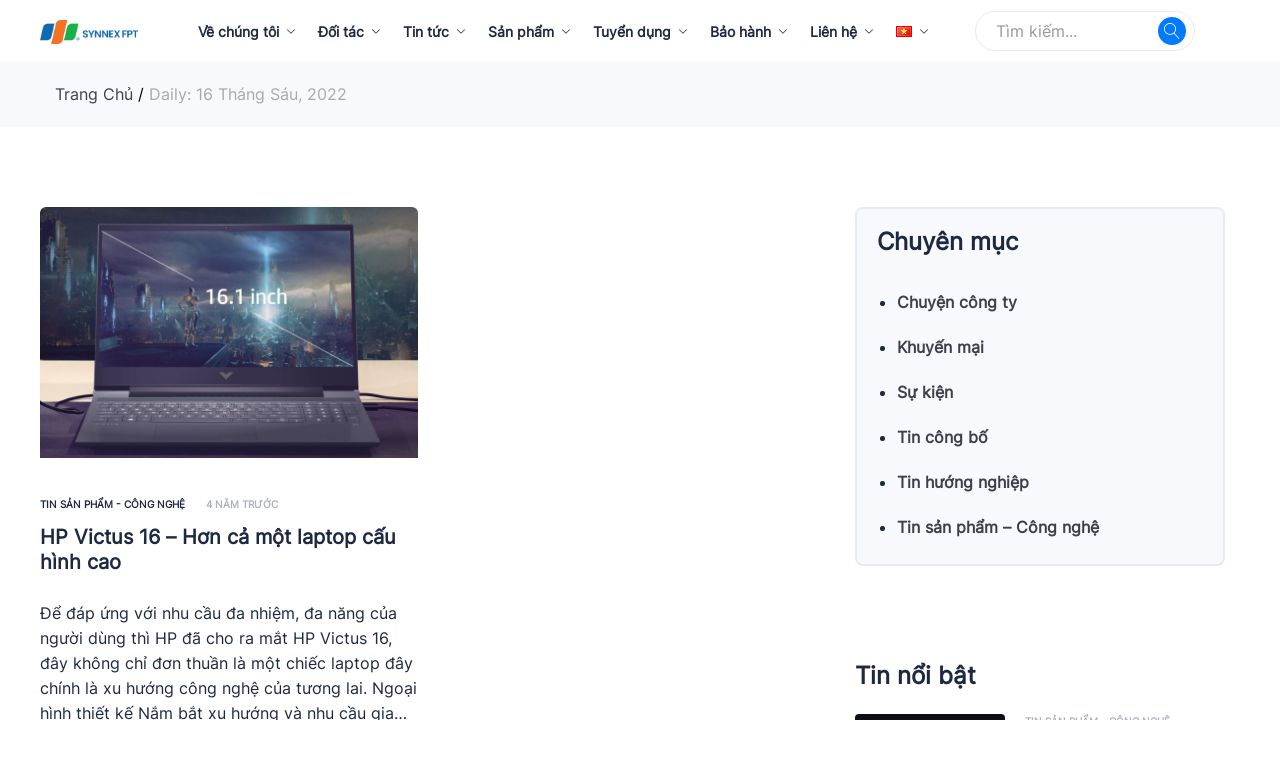

--- FILE ---
content_type: text/html; charset=UTF-8
request_url: https://synnexfpt.com/2022/06/16/
body_size: 14144
content:
		<!DOCTYPE html>
<html lang="vi">
<head>
    <meta charset="UTF-8">
    <meta name="viewport" content="width=device-width, initial-scale=1">
    <link rel="pingback" href="https://synnexfpt.com/xmlrpc.php">

	<meta name='robots' content='noindex, follow' />

	<!-- This site is optimized with the Yoast SEO plugin v17.4 - https://yoast.com/wordpress/plugins/seo/ -->
	<title>16 Tháng Sáu, 2022 &#8211; Synnex FPT</title>
	<meta property="og:locale" content="vi_VN" />
	<meta property="og:type" content="website" />
	<meta property="og:url" content="https://synnexfpt.com/2022/06/16/" />
	<meta property="og:site_name" content="Synnex FPT" />
	<meta name="twitter:card" content="summary_large_image" />
	<script type="application/ld+json" class="yoast-schema-graph">{"@context":"https://schema.org","@graph":[{"@type":"Organization","@id":"https://synnexfpt.com/#organization","name":"Synnex FTG","url":"https://synnexfpt.com/","sameAs":[],"logo":{"@type":"ImageObject","@id":"https://synnexfpt.com/#logo","inLanguage":"vi","url":"https://synnexfpt.com/wp-content/uploads/2022/07/Logo-ngang.png","contentUrl":"https://synnexfpt.com/wp-content/uploads/2022/07/Logo-ngang.png","width":1928,"height":664,"caption":"Synnex FTG"},"image":{"@id":"https://synnexfpt.com/#logo"}},{"@type":"WebSite","@id":"https://synnexfpt.com/#website","url":"https://synnexfpt.com/","name":"Synnex FPT","description":"C\u00f4ng ty C\u1ed5 ph\u1ea7n Synnex FPT","publisher":{"@id":"https://synnexfpt.com/#organization"},"potentialAction":[{"@type":"SearchAction","target":{"@type":"EntryPoint","urlTemplate":"https://synnexfpt.com/?s={search_term_string}"},"query-input":"required name=search_term_string"}],"inLanguage":"vi"},{"@type":"CollectionPage","@id":"https://synnexfpt.com/2022/06/16/#webpage","url":"https://synnexfpt.com/2022/06/16/","name":"16 Th\u00e1ng S\u00e1u, 2022 - Synnex FPT","isPartOf":{"@id":"https://synnexfpt.com/#website"},"breadcrumb":{"@id":"https://synnexfpt.com/2022/06/16/#breadcrumb"},"inLanguage":"vi","potentialAction":[{"@type":"ReadAction","target":["https://synnexfpt.com/2022/06/16/"]}]},{"@type":"BreadcrumbList","@id":"https://synnexfpt.com/2022/06/16/#breadcrumb","itemListElement":[{"@type":"ListItem","position":1,"name":"Trang ch\u1ee7","item":"https://synnexfpt.com/"},{"@type":"ListItem","position":2,"name":"L\u01b0u tr\u1eef cho 16 Th\u00e1ng S\u00e1u, 2022"}]}]}</script>
	<!-- / Yoast SEO plugin. -->


<link rel='dns-prefetch' href='//s.w.org' />
<link rel="alternate" type="application/rss+xml" title="Dòng thông tin Synnex FPT &raquo;" href="https://synnexfpt.com/feed/" />
<link rel="alternate" type="application/rss+xml" title="Dòng phản hồi Synnex FPT &raquo;" href="https://synnexfpt.com/comments/feed/" />
		<script type="text/javascript">
			window._wpemojiSettings = {"baseUrl":"https:\/\/s.w.org\/images\/core\/emoji\/13.0.1\/72x72\/","ext":".png","svgUrl":"https:\/\/s.w.org\/images\/core\/emoji\/13.0.1\/svg\/","svgExt":".svg","source":{"concatemoji":"https:\/\/synnexfpt.com\/wp-includes\/js\/wp-emoji-release.min.js?ver=5.7.2"}};
			!function(e,a,t){var n,r,o,i=a.createElement("canvas"),p=i.getContext&&i.getContext("2d");function s(e,t){var a=String.fromCharCode;p.clearRect(0,0,i.width,i.height),p.fillText(a.apply(this,e),0,0);e=i.toDataURL();return p.clearRect(0,0,i.width,i.height),p.fillText(a.apply(this,t),0,0),e===i.toDataURL()}function c(e){var t=a.createElement("script");t.src=e,t.defer=t.type="text/javascript",a.getElementsByTagName("head")[0].appendChild(t)}for(o=Array("flag","emoji"),t.supports={everything:!0,everythingExceptFlag:!0},r=0;r<o.length;r++)t.supports[o[r]]=function(e){if(!p||!p.fillText)return!1;switch(p.textBaseline="top",p.font="600 32px Arial",e){case"flag":return s([127987,65039,8205,9895,65039],[127987,65039,8203,9895,65039])?!1:!s([55356,56826,55356,56819],[55356,56826,8203,55356,56819])&&!s([55356,57332,56128,56423,56128,56418,56128,56421,56128,56430,56128,56423,56128,56447],[55356,57332,8203,56128,56423,8203,56128,56418,8203,56128,56421,8203,56128,56430,8203,56128,56423,8203,56128,56447]);case"emoji":return!s([55357,56424,8205,55356,57212],[55357,56424,8203,55356,57212])}return!1}(o[r]),t.supports.everything=t.supports.everything&&t.supports[o[r]],"flag"!==o[r]&&(t.supports.everythingExceptFlag=t.supports.everythingExceptFlag&&t.supports[o[r]]);t.supports.everythingExceptFlag=t.supports.everythingExceptFlag&&!t.supports.flag,t.DOMReady=!1,t.readyCallback=function(){t.DOMReady=!0},t.supports.everything||(n=function(){t.readyCallback()},a.addEventListener?(a.addEventListener("DOMContentLoaded",n,!1),e.addEventListener("load",n,!1)):(e.attachEvent("onload",n),a.attachEvent("onreadystatechange",function(){"complete"===a.readyState&&t.readyCallback()})),(n=t.source||{}).concatemoji?c(n.concatemoji):n.wpemoji&&n.twemoji&&(c(n.twemoji),c(n.wpemoji)))}(window,document,window._wpemojiSettings);
		</script>
		<style type="text/css">
img.wp-smiley,
img.emoji {
	display: inline !important;
	border: none !important;
	box-shadow: none !important;
	height: 1em !important;
	width: 1em !important;
	margin: 0 .07em !important;
	vertical-align: -0.1em !important;
	background: none !important;
	padding: 0 !important;
}
</style>
	<link rel='stylesheet' id='anwp-pg-styles-css'  href='https://synnexfpt.com/wp-content/plugins/anwp-post-grid-for-elementor/public/css/styles.min.css?ver=0.8.4' type='text/css' media='all' />
<link rel='stylesheet' id='wp-block-library-css'  href='https://synnexfpt.com/wp-includes/css/dist/block-library/style.min.css?ver=5.7.2' type='text/css' media='all' />
<link rel='stylesheet' id='wp-block-library-theme-css'  href='https://synnexfpt.com/wp-includes/css/dist/block-library/theme.min.css?ver=5.7.2' type='text/css' media='all' />
<link rel='stylesheet' id='wc-blocks-vendors-style-css'  href='https://synnexfpt.com/wp-content/plugins/woocommerce/packages/woocommerce-blocks/build/wc-blocks-vendors-style.css?ver=5.5.1' type='text/css' media='all' />
<link rel='stylesheet' id='wc-blocks-style-css'  href='https://synnexfpt.com/wp-content/plugins/woocommerce/packages/woocommerce-blocks/build/wc-blocks-style.css?ver=5.5.1' type='text/css' media='all' />
<link rel='stylesheet' id='menu-image-css'  href='https://synnexfpt.com/wp-content/plugins/menu-image/includes/css/menu-image.css?ver=3.0.8' type='text/css' media='all' />
<link rel='stylesheet' id='dashicons-css'  href='https://synnexfpt.com/wp-includes/css/dashicons.min.css?ver=5.7.2' type='text/css' media='all' />
<link rel='stylesheet' id='awsm-jobs-general-css'  href='https://synnexfpt.com/wp-content/plugins/ftg-job-openings/assets/css/general.min.css?ver=2.2.0' type='text/css' media='all' />
<link rel='stylesheet' id='awsm-jobs-style-css'  href='https://synnexfpt.com/wp-content/plugins/ftg-job-openings/assets/css/style.min.css?ver=2.2.0' type='text/css' media='all' />
<link rel='stylesheet' id='woocommerce-general-css'  href='https://synnexfpt.com/wp-content/plugins/woocommerce/assets/css/woocommerce.css?ver=5.6.0' type='text/css' media='all' />
<style id='woocommerce-inline-inline-css' type='text/css'>
.woocommerce form .form-row .required { visibility: visible; }
</style>
<link rel='stylesheet' id='ftg-fonts-css'  href='https://fonts.googleapis.com/css?family=Work+Sans%3A300%2C400%2C500%2C600%2C700&#038;subset=latin%2Clatin-ext&#038;ver=20170801' type='text/css' media='all' />
<link rel='stylesheet' id='linearicons-css'  href='https://synnexfpt.com/wp-content/themes/ftg/css/linearicons.min.css?ver=1.0.0' type='text/css' media='all' />
<link rel='stylesheet' id='ionicons-css'  href='https://synnexfpt.com/wp-content/themes/ftg/css/ionicons.min.css?ver=2.0.0' type='text/css' media='all' />
<link rel='stylesheet' id='eleganticons-css'  href='https://synnexfpt.com/wp-content/themes/ftg/css/eleganticons.min.css?ver=1.0.0' type='text/css' media='all' />
<link rel='stylesheet' id='font-awesome-css'  href='https://synnexfpt.com/wp-content/plugins/elementor/assets/lib/font-awesome/css/font-awesome.min.css?ver=4.7.0' type='text/css' media='all' />
<link rel='stylesheet' id='bootstrap-css'  href='https://synnexfpt.com/wp-content/themes/ftg/css/bootstrap.min.css?ver=3.3.7' type='text/css' media='all' />
<link rel='stylesheet' id='jquery-ui-css'  href='https://synnexfpt.com/wp-content/themes/ftg/css/jquery-ui.css?ver=3.3.7' type='text/css' media='all' />
<link rel='stylesheet' id='ftg-css'  href='https://synnexfpt.com/wp-content/themes/ftg/style.css?ver=2021111' type='text/css' media='all' />
<style id='ftg-inline-css' type='text/css'>
h1{letter-spacing: 0px;}.entry-content h2, .woocommerce div.product .woocommerce-tabs .panel h2{letter-spacing: 0px;}h3{letter-spacing: 0px;}.entry-content h4, .woocommerce div.product .woocommerce-tabs .panel h4{letter-spacing: 0px;}.entry-content h5, .woocommerce div.product .woocommerce-tabs .panel h5{letter-spacing: 0px;}.entry-content h6, .woocommerce div.product .woocommerce-tabs .panel h6{letter-spacing: 0px;}	h1{font-family:, Arial, sans-serif}h1.vc_custom_heading{font-weight:}	h2{font-family:, Arial, sans-serif}h2.vc_custom_heading{font-weight:}	h3{font-family:, Arial, sans-serif}h3.vc_custom_heading{font-weight:}	h4{font-family:, Arial, sans-serif}h4.vc_custom_heading{font-weight:}	h5{font-family:, Arial, sans-serif}h5.vc_custom_heading{font-weight:}	h6{font-family:, Arial, sans-serif}h6.vc_custom_heading{font-weight:}
</style>
<script type="text/template" id="tmpl-variation-template">
	<div class="woocommerce-variation-description">{{{ data.variation.variation_description }}}</div>
	<div class="woocommerce-variation-price">{{{ data.variation.price_html }}}</div>
	<div class="woocommerce-variation-availability">{{{ data.variation.availability_html }}}</div>
</script>
<script type="text/template" id="tmpl-unavailable-variation-template">
	<p>Rất tiếc, sản phẩm này hiện không tồn tại. Hãy chọn một phương thức kết hợp khác.</p>
</script>
<script type='text/javascript' src='https://synnexfpt.com/wp-includes/js/jquery/jquery.min.js?ver=3.5.1' id='jquery-core-js'></script>
<script type='text/javascript' src='https://synnexfpt.com/wp-includes/js/jquery/jquery-migrate.min.js?ver=3.3.2' id='jquery-migrate-js'></script>
<!--[if lt IE 9]>
<script type='text/javascript' src='https://synnexfpt.com/wp-content/themes/ftg/js/plugins/html5shiv.min.js?ver=3.7.2' id='html5shiv-js'></script>
<![endif]-->
<!--[if lt IE 9]>
<script type='text/javascript' src='https://synnexfpt.com/wp-content/themes/ftg/js/plugins/respond.min.js?ver=1.4.2' id='respond-js'></script>
<![endif]-->
<script type='text/javascript' src='https://synnexfpt.com/wp-content/themes/ftg/js/plugins/waypoints.min.js?ver=2.0.2' id='waypoints-js'></script>
<script type='text/javascript' src='https://synnexfpt.com/wp-content/themes/ftg/js/plugins/bootstrap.min.js?ver=3.3.7' id='bootstrap-js'></script>
<script type='text/javascript' src='https://synnexfpt.com/wp-content/themes/ftg/js/plugins/jquery.waitforimages.min.js?ver=2.2.0' id='waitforimages-js'></script>
<link rel="https://api.w.org/" href="https://synnexfpt.com/wp-json/" /><link rel="EditURI" type="application/rsd+xml" title="RSD" href="https://synnexfpt.com/xmlrpc.php?rsd" />
<link rel="wlwmanifest" type="application/wlwmanifest+xml" href="https://synnexfpt.com/wp-includes/wlwmanifest.xml" /> 
<meta name="generator" content="WordPress 5.7.2" />
<meta name="generator" content="WooCommerce 5.6.0" />
	<noscript><style>.woocommerce-product-gallery{ opacity: 1 !important; }</style></noscript>
	<link rel="icon" href="https://synnexfpt.com/wp-content/uploads/2022/08/cropped-favicon-1-32x32.png" sizes="32x32" />
<link rel="icon" href="https://synnexfpt.com/wp-content/uploads/2022/08/cropped-favicon-1-192x192.png" sizes="192x192" />
<link rel="apple-touch-icon" href="https://synnexfpt.com/wp-content/uploads/2022/08/cropped-favicon-1-180x180.png" />
<meta name="msapplication-TileImage" content="https://synnexfpt.com/wp-content/uploads/2022/08/cropped-favicon-1-270x270.png" />
		<style type="text/css" id="wp-custom-css">
			.site-content .achievement-wrap .achievement-item p a {
	color: #1D2941;
}		</style>
		<script>
        var woocs_is_mobile = 0;
        var woocs_special_ajax_mode = 0;
        var woocs_drop_down_view = "ddslick";
        var woocs_current_currency = {"name":"VND","rate":1,"symbol":"VND","position":"right","is_etalon":1,"hide_cents":1,"hide_on_front":1,"rate_plus":"","decimals":2,"separators":"1","description":"","flag":"https:\/\/synnexfpt.com\/wp-content\/plugins\/woocommerce-currency-switcher\/img\/no_flag.png"};
        var woocs_default_currency = {"name":"VND","rate":1,"symbol":"VND","position":"right","is_etalon":1,"hide_cents":1,"hide_on_front":1,"rate_plus":"","decimals":2,"separators":"1","description":"","flag":"https:\/\/synnexfpt.com\/wp-content\/plugins\/woocommerce-currency-switcher\/img\/no_flag.png"};
        var woocs_redraw_cart = 1;
        var woocs_array_of_get = '{}';
        
        woocs_array_no_cents = '["JPY","TWD"]';

        var woocs_ajaxurl = "https://synnexfpt.com/wp-admin/admin-ajax.php";
        var woocs_lang_loading = "loading";
        var woocs_shop_is_cached =0;
        </script><style id="kirki-inline-styles"></style>
	<!-- Global site tag (gtag.js) - Google Ads: 953813714 -->
	<script async src="https://www.googletagmanager.com/gtag/js?id=AW-953813714"></script>
	<script>
		window.dataLayer = window.dataLayer || [];
		function gtag(){dataLayer.push(arguments);}
		gtag('js', new Date());

		gtag('config', 'AW-953813714');
	</script>

	<!-- Google Tag Manager -->
	<script>
		(function (w, d, s, l, i) {
			w[l] = w[l] || [];
			w[l].push({ "gtm.start": new Date().getTime(), event: "gtm.js" });
			var f = d.getElementsByTagName(s)[0],
				j = d.createElement(s),
				dl = l != "dataLayer" ? "&l=" + l : "";
			j.async = true;
			j.src = "https://www.googletagmanager.com/gtm.js?id=" + i + dl;
			f.parentNode.insertBefore(j, f);
		})(window, document, "script", "dataLayer", "GTM-NH7C5F2");
	</script>
	<!-- End Google Tag Manager -->
	<meta name="google-site-verification" content="Lxm5IBiqLqGoMbtkb8rIiSfqjZSCfTD82iE0S0X4lj8" />

</head>

<body class="archive date wp-embed-responsive theme-ftg woocommerce-no-js theme--ftg group-blog blog-layout-content-sidebar has-blog-cats submenus-mobile- elementor-columns-no-space woocommerce elementor-default elementor-kit-30 elementor-no-row product_loop-no-hover currency-vnd">

<div id="page" class="hfeed site">
	        <header id="site-header" class="site-header header-department-top">
			
<div class="">
    <div class="header-main hidden-xs hidden-sm">
        <div class="container ftg-header">
            <div class="row header-row">
                <div class="header-container col-lg-12 col-md-12 col-sm-6 col-xs-6">
                    <div class="header-logo ">
                        <div class="d-logo">
                                <div class="logo">
        <a href="https://synnexfpt.com/">
            <img class="site-logo" alt="Synnex FPT"
                 src="https://synnexfpt.com/wp-content/themes/ftg/images/logo/logo.png"/>
			        </a>
    </div>
                        </div>

                        <div class="d-department hidden-xs hidden-sm ">
                                                    </div>
                    </div>

                    <div class="header-extras col-md-12 col-sm-6 col-xs-6">
                        <div class="main-menu hidden-xs hidden-sm">
                            <div class="row header-row">
                                <div class="col-md-12 col-sm-9">
                                    <div class="col-header-menu">
                                                <div class="primary-nav nav">
			<ul id="menu-main-menu-vi" class="menu"><li id="menu-item-604" class="menu-item menu-item-type-post_type menu-item-object-page menu-item-has-children menu-item-604"><a href="https://synnexfpt.com/ve-chung-toi/">Về chúng tôi</a>
<ul class="sub-menu">
	<li id="menu-item-1237" class="menu-item menu-item-type-post_type menu-item-object-page menu-item-1237"><a href="https://synnexfpt.com/ve-chung-toi/">Giới thiệu</a></li>
	<li id="menu-item-2458" class="menu-item menu-item-type-post_type menu-item-object-page menu-item-2458"><a href="https://synnexfpt.com/ve-chung-toi/profile-cong-ty/">Profile công ty</a></li>
	<li id="menu-item-1238" class="menu-item menu-item-type-post_type menu-item-object-page menu-item-1238"><a href="https://synnexfpt.com/ve-chung-toi/danh-sach-nha-cung-cap/">Danh sách nhà cung cấp</a></li>
</ul>
</li>
<li id="menu-item-2461" class="menu-item menu-item-type-custom menu-item-object-custom menu-item-has-children menu-item-2461"><a href="https://synnexfpt.com/doi-tac/danh-cho-dai-ly/">Đối tác</a>
<ul class="sub-menu">
	<li id="menu-item-1291" class="menu-item menu-item-type-post_type menu-item-object-page menu-item-1291"><a href="https://synnexfpt.com/doi-tac/danh-cho-nha-cung-cap/">Dành cho nhà cung cấp</a></li>
	<li id="menu-item-1290" class="menu-item menu-item-type-post_type menu-item-object-page menu-item-1290"><a href="https://synnexfpt.com/doi-tac/danh-cho-dai-ly/">Dành cho đại lý</a></li>
</ul>
</li>
<li id="menu-item-1025" class="menu-item menu-item-type-post_type menu-item-object-page current_page_parent menu-item-has-children menu-item-1025"><a href="https://synnexfpt.com/tin-tuc/">Tin tức</a>
<ul class="sub-menu">
	<li id="menu-item-4125" class="menu-item menu-item-type-taxonomy menu-item-object-category menu-item-4125"><a href="https://synnexfpt.com/chuyen-muc/tin-san-pham/">Tin sản phẩm &#8211; Công nghệ</a></li>
	<li id="menu-item-3149" class="menu-item menu-item-type-taxonomy menu-item-object-category menu-item-3149"><a href="https://synnexfpt.com/chuyen-muc/su-kien/">Sự kiện</a></li>
	<li id="menu-item-3148" class="menu-item menu-item-type-taxonomy menu-item-object-category menu-item-3148"><a href="https://synnexfpt.com/chuyen-muc/khuyen-mai/">Khuyến mại</a></li>
	<li id="menu-item-12340" class="menu-item menu-item-type-taxonomy menu-item-object-category menu-item-12340"><a href="https://synnexfpt.com/chuyen-muc/tin-huong-nghiep/">Tin hướng nghiệp</a></li>
	<li id="menu-item-20522" class="menu-item menu-item-type-taxonomy menu-item-object-category menu-item-20522"><a href="https://synnexfpt.com/chuyen-muc/tin-cong-bo/">Tin công bố</a></li>
</ul>
</li>
<li id="menu-item-38" class="menu-item menu-item-type-post_type menu-item-object-page menu-item-has-children menu-item-38"><a href="https://synnexfpt.com/san-pham/">Sản phẩm</a>
<ul class="sub-menu">
	<li id="menu-item-2477" class="menu-item menu-item-type-post_type_archive menu-item-object-product menu-item-2477"><a href="https://synnexfpt.com/san-pham/">Tất cả sản phẩm</a></li>
	<li id="menu-item-4579" class="menu-item menu-item-type-taxonomy menu-item-object-product_cat menu-item-4579"><a href="https://synnexfpt.com/product-category/thiet-bi-may-tinh/">Thiết bị máy tính</a></li>
	<li id="menu-item-4623" class="menu-item menu-item-type-taxonomy menu-item-object-product_cat menu-item-4623"><a href="https://synnexfpt.com/product-category/linh-kien-thiet-bi-ngoai-vi/">Linh kiện, thiết bị ngoại vi</a></li>
	<li id="menu-item-11855" class="menu-item menu-item-type-taxonomy menu-item-object-product_cat menu-item-11855"><a href="https://synnexfpt.com/product-category/dien-thoai-thiet-bi-thong-minh/">Điện thoại, thiết bị thông minh</a></li>
	<li id="menu-item-3757" class="menu-item menu-item-type-taxonomy menu-item-object-product_cat menu-item-3757"><a href="https://synnexfpt.com/product-category/giai-phap-cntt/">Giải pháp CNTT</a></li>
	<li id="menu-item-25378" class="menu-item menu-item-type-post_type menu-item-object-page menu-item-25378"><a href="https://synnexfpt.com/fpt-services/">FPT Services</a></li>
</ul>
</li>
<li id="menu-item-14833" class="menu-item menu-item-type-post_type menu-item-object-page menu-item-has-children menu-item-14833"><a href="https://synnexfpt.com/tuyen-dung/">Tuyển dụng</a>
<ul class="sub-menu">
	<li id="menu-item-1203" class="menu-item menu-item-type-post_type menu-item-object-page menu-item-1203"><a href="https://synnexfpt.com/lam-viec-tai-synnex-fpt/">Chế độ đãi ngộ tại Synnex FPT</a></li>
	<li id="menu-item-14830" class="menu-item menu-item-type-post_type menu-item-object-page menu-item-14830"><a href="https://synnexfpt.com/tuyen-dung/">Ví trí tuyển dụng</a></li>
	<li id="menu-item-11147" class="menu-item menu-item-type-taxonomy menu-item-object-category menu-item-11147"><a href="https://synnexfpt.com/chuyen-muc/tin-huong-nghiep/">Tin hướng nghiệp</a></li>
	<li id="menu-item-8032" class="menu-item menu-item-type-taxonomy menu-item-object-category menu-item-8032"><a href="https://synnexfpt.com/chuyen-muc/chuyen-cong-ty/">Chuyện công ty</a></li>
</ul>
</li>
<li id="menu-item-1945" class="menu-item menu-item-type-custom menu-item-object-custom menu-item-has-children menu-item-1945"><a href="https://synnexfpt.com/bao-hanh/chinh-sach-bao-hanh/">Bảo hành</a>
<ul class="sub-menu">
	<li id="menu-item-1946" class="menu-item menu-item-type-post_type menu-item-object-page menu-item-1946"><a href="https://synnexfpt.com/bao-hanh/chinh-sach-bao-hanh/">Chính sách bảo hành</a></li>
	<li id="menu-item-5578" class="menu-item menu-item-type-post_type menu-item-object-page menu-item-5578"><a href="https://synnexfpt.com/bao-hanh/tra-cuu-thong-tin-bao-hanh/">Tra cứu thông tin bảo hành</a></li>
	<li id="menu-item-14118" class="menu-item menu-item-type-post_type menu-item-object-page menu-item-14118"><a href="https://synnexfpt.com/bao-hanh/tra-cuu-san-pham-chinh-hang/">Tra cứu sản phẩm chính hãng</a></li>
	<li id="menu-item-21404" class="menu-item menu-item-type-post_type menu-item-object-page menu-item-21404"><a href="https://synnexfpt.com/bao-hanh/intelcpu-verification/">IntelCPU-verification</a></li>
</ul>
</li>
<li id="menu-item-2943" class="menu-item menu-item-type-custom menu-item-object-custom menu-item-has-children menu-item-2943"><a href="https://synnexfpt.com/lien-he/lien-he-tro-thanh-dai-ly/">Liên hệ</a>
<ul class="sub-menu">
	<li id="menu-item-2944" class="menu-item menu-item-type-post_type menu-item-object-page menu-item-2944"><a href="https://synnexfpt.com/lien-he/lien-he-yeu-cau-dich-vu-giai-phap/">Liên hệ yêu cầu dịch vụ &amp; giải pháp</a></li>
	<li id="menu-item-2945" class="menu-item menu-item-type-post_type menu-item-object-page menu-item-2945"><a href="https://synnexfpt.com/lien-he/lien-he-tro-thanh-nha-cung-cap/">Liên hệ trở thành nhà cung cấp</a></li>
	<li id="menu-item-2946" class="menu-item menu-item-type-post_type menu-item-object-page menu-item-2946"><a href="https://synnexfpt.com/lien-he/lien-he-tro-thanh-dai-ly/">Liên hệ trở thành đại lý</a></li>
</ul>
</li>
<li id="menu-item-12467" class="pll-parent-menu-item menu-item menu-item-type-custom menu-item-object-custom current-menu-parent menu-item-has-children menu-item-12467"><a href="#pll_switcher"><img src="[data-uri]" alt="Tiếng Việt" width="16" height="11" style="width: 16px; height: 11px;" /></a>
<ul class="sub-menu">
	<li id="menu-item-12467-vi" class="lang-item lang-item-325 lang-item-vi current-lang lang-item-first menu-item menu-item-type-custom menu-item-object-custom menu-item-12467-vi"><a href="https://synnexfpt.com/2022/06/16/" hreflang="vi" lang="vi"><img src="[data-uri]" alt="Tiếng Việt" width="16" height="11" style="width: 16px; height: 11px;" /></a></li>
	<li id="menu-item-12467-en" class="lang-item lang-item-327 lang-item-en no-translation menu-item menu-item-type-custom menu-item-object-custom menu-item-12467-en"><a href="https://synnexfpt.com/en/home-page/" hreflang="en-US" lang="en-US"><img src="[data-uri]" alt="English" width="16" height="11" style="width: 16px; height: 11px;" /></a></li>
</ul>
</li>
</ul>        </div>
		                                    </div>
                                </div>
                            </div>
                        </div>
                        <div class="header-search col-md-2 col-sm-6 col-xs-6">
                            <form class="product-extra-search" method="get" action="https://synnexfpt.com/">
                <div class="psearch-content psearch-border">
                    <div class="search-wrapper">
                        <input type="text" name="s" class="search-field" placeholder="Tìm kiếm..." autocomplete="off">
                        <input type="hidden" name="post_type" value="ftg-search">
                    </div>
                    <button type="submit" class="search-submit"><i class="icon-magnifier "></i></button>
                </div>
            </form>                        </div>
                    </div>
                </div>
            </div>
        </div>
    </div>
</div>

<div class="mobile-menu hidden-lg hidden-md">
    <div class="mobile-menu-row">
        <div class="d-logo">
                <div class="logo">
        <a href="https://synnexfpt.com/">
            <img class="site-logo" alt="Synnex FPT"
                 src="https://synnexfpt.com/wp-content/themes/ftg/images/logo/logo.png"/>
			        </a>
    </div>
        </div>

        <div class="product-extra-search">
            <button type="submit" class="search-submit" id="mobile-search-btn">
                <i id="mobile-search-icon" class="icon-magnifier"></i>
            </button>
        </div>

        <a class="ftg-toggle-menu" id="ftg-toggle-menu" href="#">
            <i class="icon-menu"></i>
        </a>
    </div>
    <div id="mobile-search" class="mobile-search d-none">
        <form class="product-extra-search" method="get" action="https://synnexfpt.com/">
                <div class="psearch-content psearch-border">
                    <div class="search-wrapper">
                        <input type="text" name="s" class="search-field" placeholder="Tìm kiếm..." autocomplete="off">
                        <input type="hidden" name="post_type" value="ftg-search">
                    </div>
                    <button type="submit" class="search-submit"><i class="icon-magnifier "></i></button>
                </div>
            </form>    </div>
</div>        </header>
		

<div class="page-header page-header-default page-header-blog">
	
	<div class="page-breadcrumbs ">
        <div class="container">
					<ul class="breadcrumbs" itemscope itemtype="https://schema.org/BreadcrumbList">
			<li itemprop="itemListElement" itemscope itemtype="http://schema.org/ListItem">
				<a class="home" href="https://synnexfpt.com" itemprop="item">
					<span itemprop="name">Trang Chủ </span>
					<meta itemprop="position" content="1">
				</a>
				</li><span class="sep">/</span>
		 <li itemprop="itemListElement" itemscope itemtype="http://schema.org/ListItem">
			<a href="https://synnexfpt.com/hp-victus-16-hon-ca-mot-laptop-cau-hinh-cao/" itemprop="item"><span itemprop="name">Daily: 16 Tháng Sáu, 2022</span><meta itemprop="position" content="2"></a>
		</li>
			</ul>
			</div>
	</div>
</div>
    <div id="content" class="site-content blog-content">
		<div class="container"><div class="row">	<div id="primary" class="content-area col-md-8 col-sm-12 col-xs-12">
		<main id="main" class="site-main">
							<div class="category-sidebar-mobile-toggle hidden-md hidden-lg">
				<a class="ftg-toggle-menu" id="ftg-category-mobile-toggle" href="#">
					<i class="icon-menu"></i>
				</a>
			</div><div class="nav-menu-mobile"><ul class="category-sidebar-mobile-list hidden-md hidden-lg"><li><span>Tin tức</span><i class="fa fa-chevron-down"></i></li>	<li class="cat-item cat-item-304"><a href="https://synnexfpt.com/chuyen-muc/chuyen-cong-ty/">Chuyện công ty</a><span class="count">(1)</span>
</li>
	<li class="cat-item cat-item-47"><a href="https://synnexfpt.com/chuyen-muc/khuyen-mai/">Khuyến mại</a><span class="count">(30)</span>
</li>
	<li class="cat-item cat-item-48"><a href="https://synnexfpt.com/chuyen-muc/su-kien/">Sự kiện</a><span class="count">(99)</span>
</li>
	<li class="cat-item cat-item-4149121"><a href="https://synnexfpt.com/chuyen-muc/tin-cong-bo/">Tin công bố</a><span class="count">(7)</span>
</li>
	<li class="cat-item cat-item-105"><a href="https://synnexfpt.com/chuyen-muc/tin-huong-nghiep/">Tin hướng nghiệp</a><span class="count">(154)</span>
</li>
	<li class="cat-item cat-item-46"><a href="https://synnexfpt.com/chuyen-muc/tin-san-pham/">Tin sản phẩm &#8211; Công nghệ</a><span class="count">(267)</span>
</li>
</ul></div>				<div class="row">
					<div class="ftg-post-list">
												
							
<article id="post-13592" class="col-md-6 col-sm-6 col-xs-12 blog-wapper post-13592 post type-post status-publish format-standard has-post-thumbnail hentry category-tin-san-pham">

	<header class='entry-header'><div class='entry-format format-image'><a class="entry-image" href="https://synnexfpt.com/hp-victus-16-hon-ca-mot-laptop-cau-hinh-cao/"><img width="1600" height="1067" src="https://synnexfpt.com/wp-content/uploads/2022/06/HP-Victus-16-Hon-ca-mot-laptop-cau-hinh-cao_Thumbnail.jpg" class="" alt="" loading="lazy" srcset="https://synnexfpt.com/wp-content/uploads/2022/06/HP-Victus-16-Hon-ca-mot-laptop-cau-hinh-cao_Thumbnail.jpg 1600w, https://synnexfpt.com/wp-content/uploads/2022/06/HP-Victus-16-Hon-ca-mot-laptop-cau-hinh-cao_Thumbnail-300x200.jpg 300w, https://synnexfpt.com/wp-content/uploads/2022/06/HP-Victus-16-Hon-ca-mot-laptop-cau-hinh-cao_Thumbnail-1024x683.jpg 1024w, https://synnexfpt.com/wp-content/uploads/2022/06/HP-Victus-16-Hon-ca-mot-laptop-cau-hinh-cao_Thumbnail-768x512.jpg 768w, https://synnexfpt.com/wp-content/uploads/2022/06/HP-Victus-16-Hon-ca-mot-laptop-cau-hinh-cao_Thumbnail-1536x1024.jpg 1536w, https://synnexfpt.com/wp-content/uploads/2022/06/HP-Victus-16-Hon-ca-mot-laptop-cau-hinh-cao_Thumbnail-370x247.jpg 370w, https://synnexfpt.com/wp-content/uploads/2022/06/HP-Victus-16-Hon-ca-mot-laptop-cau-hinh-cao_Thumbnail-24x16.jpg 24w, https://synnexfpt.com/wp-content/uploads/2022/06/HP-Victus-16-Hon-ca-mot-laptop-cau-hinh-cao_Thumbnail-36x24.jpg 36w, https://synnexfpt.com/wp-content/uploads/2022/06/HP-Victus-16-Hon-ca-mot-laptop-cau-hinh-cao_Thumbnail-48x32.jpg 48w, https://synnexfpt.com/wp-content/uploads/2022/06/HP-Victus-16-Hon-ca-mot-laptop-cau-hinh-cao_Thumbnail-215x143.jpg 215w, https://synnexfpt.com/wp-content/uploads/2022/06/HP-Victus-16-Hon-ca-mot-laptop-cau-hinh-cao_Thumbnail-600x400.jpg 600w" sizes="(max-width: 1600px) 100vw, 1600px" /></a></div></header>
	<!-- .entry-header -->

	<div class="entry-content">
		<div class="entry-content-top">
							<div class="categories-links">
					<a href="https://synnexfpt.com/chuyen-muc/tin-san-pham/">Tin sản phẩm - Công nghệ</a>					<a href="https://synnexfpt.com/2022/06/16/" class="entry-meta" rel="bookmark">4 năm trước</a>				</div>
						<h2 class="entry-title"><a href="https://synnexfpt.com/hp-victus-16-hon-ca-mot-laptop-cau-hinh-cao/" rel="bookmark">HP Victus 16 &#8211; Hơn cả một laptop cấu hình cao</a></h2>							<div class="entry-desc">
					Để đáp ứng với nhu cầu đa nhiệm, đa năng của người dùng thì HP đã cho ra mắt HP Victus 16, đây không chỉ đơn thuần là một chiếc laptop đây chính là xu hướng công nghệ của tương lai. Ngoại hình thiết kế Nắm bắt xu hướng và nhu cầu gia tăng về [&hellip;]				</div>
					</div>
	</div>
	<!-- .entry-content -->

</article><!-- #post-## -->

											</div>
				</div>

				<div class="ftg-blog-pagination">
									</div>

			
		</main>
		<!-- #main -->
	</div><!-- #primary -->
	<aside id="primary-sidebar" class="widgets-area primary-sidebar col-lg-4 col-md-4 col-sm-12 col-xs-12  blog-list-sidebar">
	<div id="categories-4" class="widget widget_categories"><h4 class="widget-title">Chuyên mục</h4>
			<ul>
					<li class="cat-item cat-item-304"><a href="https://synnexfpt.com/chuyen-muc/chuyen-cong-ty/">Chuyện công ty</a>
</li>
	<li class="cat-item cat-item-47"><a href="https://synnexfpt.com/chuyen-muc/khuyen-mai/">Khuyến mại</a>
</li>
	<li class="cat-item cat-item-48"><a href="https://synnexfpt.com/chuyen-muc/su-kien/">Sự kiện</a>
</li>
	<li class="cat-item cat-item-4149121"><a href="https://synnexfpt.com/chuyen-muc/tin-cong-bo/">Tin công bố</a>
</li>
	<li class="cat-item cat-item-105"><a href="https://synnexfpt.com/chuyen-muc/tin-huong-nghiep/">Tin hướng nghiệp</a>
</li>
	<li class="cat-item cat-item-46"><a href="https://synnexfpt.com/chuyen-muc/tin-san-pham/">Tin sản phẩm &#8211; Công nghệ</a>
</li>
			</ul>

			</div><div class="recent_posts"><h4 class="widget-title">Tin nổi bật</h4><li>
						<a href="https://synnexfpt.com/di-dau-ve-dung-luong-luu-tru-trong-ky-nguyen-ai-o-cung-32tb-cmr-exos-skyhawk-ai-va-ironwolf-pro-da-chinh-thuc-ra-mat/" title="Look Đi đầu về dung lượng lưu trữ trong kỷ nguyên AI: Ổ cứng 32TB CMR Exos, SkyHawk AI và IronWolf Pro đã chính thức ra mắt." ><img width="150" height="150" src="https://synnexfpt.com/wp-content/uploads/2026/01/16-10-large-1440x900-1-150x150.png" class="attachment-thumbnail size-thumbnail wp-post-image" alt="" loading="lazy" srcset="https://synnexfpt.com/wp-content/uploads/2026/01/16-10-large-1440x900-1-150x150.png 150w, https://synnexfpt.com/wp-content/uploads/2026/01/16-10-large-1440x900-1-100x100.png 100w" sizes="(max-width: 150px) 100vw, 150px" />
						<div><p class="title-category">Tin sản phẩm - Công nghệ</p><p class="title-recent-content"><p>Đi đầu về dung lượng lưu trữ trong kỷ nguyên AI: Ổ cứng 32TB CMR Exos, SkyHawk AI và IronWolf&hellip;</p></p></div></a></li> <li>
						<a href="https://synnexfpt.com/ky-nguyen-ai-va-su-giam-thieu-kha-nang-tap-trung-trong-cong-viec/" title="Look Sự giảm thiểu khả năng tập trung trong kỷ nguyên AI" ><img width="150" height="150" src="https://synnexfpt.com/wp-content/uploads/2026/01/pexels-ron-lach-9832697-150x150.jpg" class="attachment-thumbnail size-thumbnail wp-post-image" alt="" loading="lazy" srcset="https://synnexfpt.com/wp-content/uploads/2026/01/pexels-ron-lach-9832697-150x150.jpg 150w, https://synnexfpt.com/wp-content/uploads/2026/01/pexels-ron-lach-9832697-100x100.jpg 100w" sizes="(max-width: 150px) 100vw, 150px" />
						<div><p class="title-category">Tin hướng nghiệp</p><p class="title-recent-content"><p>Sự giảm thiểu khả năng tập trung trong kỷ nguyên AI</p></p></div></a></li> <li>
						<a href="https://synnexfpt.com/synnex-fpt-se-cung-doi-tac-gop-phan-day-manh-chuyen-doi-so-doanh-nghiep-viet/" title="Look Synnex FPT sẽ cùng đối tác góp phần đẩy mạnh chuyển đổi số doanh nghiệp Việt" ><img width="150" height="150" src="https://synnexfpt.com/wp-content/uploads/2026/01/CHI08990-150x150.jpg" class="attachment-thumbnail size-thumbnail wp-post-image" alt="" loading="lazy" />
						<div><p class="title-category">Sự kiện</p><p class="title-recent-content"><p>Synnex FPT sẽ cùng đối tác góp phần đẩy mạnh chuyển đổi số doanh nghiệp Việt</p></p></div></a></li> </div></aside><!-- #secondary -->


</div></div></div><!-- #content -->
    <footer id="colophon" class="site-footer">
		<nav class="footer-layout footer-layout-1 footer-light">
		<div class="container">
		<div class="footer-content">
			        <div class="footer-widgets columns-5" id="footer-widgets">
			                    <div class="footer-sidebar footer-1">
						<div id="nav_menu-2" class="widget widget_nav_menu"><h4 class="widget-title">Về chúng tôi</h4><div class="menu-footer-ve-chung-toi-vi-container"><ul id="menu-footer-ve-chung-toi-vi" class="menu"><li id="menu-item-2109" class="menu-item menu-item-type-post_type menu-item-object-page menu-item-2109"><a href="https://synnexfpt.com/ve-chung-toi/">Giới thiệu</a></li>
<li id="menu-item-2110" class="menu-item menu-item-type-post_type menu-item-object-page menu-item-2110"><a href="https://synnexfpt.com/ve-chung-toi/profile-cong-ty/">Profile công ty</a></li>
<li id="menu-item-1269" class="menu-item menu-item-type-post_type menu-item-object-page menu-item-1269"><a href="https://synnexfpt.com/ve-chung-toi/danh-sach-nha-cung-cap/">Danh sách nhà cung cấp</a></li>
</ul></div></div>                    </div>
				                    <div class="footer-sidebar footer-2">
						<div id="nav_menu-3" class="widget widget_nav_menu"><h4 class="widget-title">Dành cho đối tác</h4><div class="menu-footer-doi-tac-vi-container"><ul id="menu-footer-doi-tac-vi" class="menu"><li id="menu-item-5884" class="menu-item menu-item-type-post_type menu-item-object-page menu-item-5884"><a href="https://synnexfpt.com/doi-tac/danh-cho-nha-cung-cap/">Dành cho nhà cung cấp</a></li>
<li id="menu-item-5883" class="menu-item menu-item-type-post_type menu-item-object-page menu-item-5883"><a href="https://synnexfpt.com/doi-tac/danh-cho-dai-ly/">Dành cho đại lý</a></li>
</ul></div></div>                    </div>
				                    <div class="footer-sidebar footer-3">
						<div id="nav_menu-4" class="widget widget_nav_menu"><h4 class="widget-title">Bảo hành</h4><div class="menu-footer-bao-hanh-vi-container"><ul id="menu-footer-bao-hanh-vi" class="menu"><li id="menu-item-5591" class="menu-item menu-item-type-post_type menu-item-object-page menu-item-5591"><a href="https://synnexfpt.com/bao-hanh/tra-cuu-thong-tin-bao-hanh/">Tra cứu thông tin bảo hành</a></li>
<li id="menu-item-2103" class="menu-item menu-item-type-post_type menu-item-object-page menu-item-2103"><a href="https://synnexfpt.com/bao-hanh/chinh-sach-bao-hanh/">Chính sách bảo hành</a></li>
</ul></div></div>                    </div>
				                    <div class="footer-sidebar footer-4">
						<div id="nav_menu-5" class="widget widget_nav_menu"><h4 class="widget-title">Tuyển dụng</h4><div class="menu-footer-tuyen-dung-vi-container"><ul id="menu-footer-tuyen-dung-vi" class="menu"><li id="menu-item-1789" class="menu-item menu-item-type-post_type menu-item-object-page menu-item-1789"><a href="https://synnexfpt.com/lam-viec-tai-synnex-fpt/">Làm việc tại Synnex FPT</a></li>
<li id="menu-item-14826" class="menu-item menu-item-type-post_type menu-item-object-page menu-item-14826"><a href="https://synnexfpt.com/tuyen-dung/">Ví trí tuyển dụng</a></li>
<li id="menu-item-11151" class="menu-item menu-item-type-taxonomy menu-item-object-category menu-item-11151"><a href="https://synnexfpt.com/chuyen-muc/tin-huong-nghiep/">Tin hướng nghiệp</a></li>
</ul></div></div>                    </div>
				                    <div class="footer-sidebar footer-5">
						<div id="nav_menu-6" class="widget widget_nav_menu"><h4 class="widget-title">Liên hệ</h4><div class="menu-footer-lien-he-vi-container"><ul id="menu-footer-lien-he-vi" class="menu"><li id="menu-item-2105" class="menu-item menu-item-type-post_type menu-item-object-page menu-item-2105"><a href="https://synnexfpt.com/lien-he/lien-he-tro-thanh-nha-cung-cap/">Trở thành nhà cung cấp</a></li>
<li id="menu-item-2106" class="menu-item menu-item-type-post_type menu-item-object-page menu-item-2106"><a href="https://synnexfpt.com/lien-he/lien-he-tro-thanh-dai-ly/">Trở thành đại lý</a></li>
</ul></div></div>                    </div>
				        </div>
				</div>
		<div class="footer-bottom">
			<div class="row footer-row">
				<div class="col-footer-logo col-md-3 col-sm-3 col-xs-6">
								<div class="footer-logo">
				<a href="https://synnexfpt.com/">
					<img class="site-footer-logo" alt="Synnex FPT"
						src="https://synnexfpt.com/wp-content/themes/ftg/images/logo/logo.png"/>
				</a>
			</div>
						</div>
				<div class="col-footer-copyright col-md-6 col-sm-6 col-xs-12">
					<div class="footer-copyright">2014 - 2022 bởi Công Ty CP Synnex FPT</div>				</div>
				<div class="col-footer-payments col-md-3 col-sm-3 col-xs-6">
							<div class="footer-img">
				<img class="site-footer-img" alt="Synnex FPT"
					src="https://synnexfpt.com/wp-content/themes/ftg/images/logo/footer-img.png"/>
		</div>
						</div>
				<div class="col-footer-copyright-mobile col-md-4 col-sm-12 col-xs-12">
					<div class="footer-copyright">2014 - 2022 bởi Công Ty CP Synnex FPT</div>				</div>
			</div>
		</div>
	</div>
</nav>    </footer><!-- #colophon -->
	</div><!-- #page -->

        <div class="primary-mobile-nav mf-els-item" id="primary-mobile-nav">
            <div class="mobile-nav-content">
                <div class="mobile-nav-overlay"></div>
                <div class="mobile-nav-header">
                    <div class="d-logo">
						    <div class="logo">
        <a href="https://synnexfpt.com/">
            <img class="site-logo" alt="Synnex FPT"
                 src="https://synnexfpt.com/wp-content/themes/ftg/images/logo/logo.png"/>
			        </a>
    </div>
                    </div>
                    <a class="close-mobile-nav"><i class="icon-cross"></i></a>
                </div>

				<ul id="menu-main-menu-vi-1" class="menu"><li class="mr-col col-md-3 mega-menu-border"><a href="https://synnexfpt.com/ve-chung-toi/" class="dropdown-toggle" role="button" data-toggle="dropdown" aria-haspopup="true" aria-expanded="false">Về chúng tôi</a>
<ul
 class="dropdown-submenu">
<li>
<div class="mega-menu-content">
	<div class="menu-item menu-item-type-post_type menu-item-object-page menu-item-1237">
	<div class="menu-item-mega"><i class="eicon-chevron-right" aria-hidden="true"></i><a  href="https://synnexfpt.com/ve-chung-toi/">Giới thiệu</a></div>
</div>
	<div class="menu-item menu-item-type-post_type menu-item-object-page menu-item-2458">
	<div class="menu-item-mega"><i class="eicon-chevron-right" aria-hidden="true"></i><a  href="https://synnexfpt.com/ve-chung-toi/profile-cong-ty/">Profile công ty</a></div>
</div>
	<div class="menu-item menu-item-type-post_type menu-item-object-page menu-item-1238">
	<div class="menu-item-mega"><i class="eicon-chevron-right" aria-hidden="true"></i><a  href="https://synnexfpt.com/ve-chung-toi/danh-sach-nha-cung-cap/">Danh sách nhà cung cấp</a></div>
</div>

</div>
</li>
</ul>
</li>
<li class="mr-col col-md-3 mega-menu-border"><a href="https://synnexfpt.com/doi-tac/danh-cho-dai-ly/" class="dropdown-toggle" role="button" data-toggle="dropdown" aria-haspopup="true" aria-expanded="false">Đối tác</a>
<ul
 class="dropdown-submenu">
<li>
<div class="mega-menu-content">
	<div class="menu-item menu-item-type-post_type menu-item-object-page menu-item-1291">
	<div class="menu-item-mega"><i class="eicon-chevron-right" aria-hidden="true"></i><a  href="https://synnexfpt.com/doi-tac/danh-cho-nha-cung-cap/">Dành cho nhà cung cấp</a></div>
</div>
	<div class="menu-item menu-item-type-post_type menu-item-object-page menu-item-1290">
	<div class="menu-item-mega"><i class="eicon-chevron-right" aria-hidden="true"></i><a  href="https://synnexfpt.com/doi-tac/danh-cho-dai-ly/">Dành cho đại lý</a></div>
</div>

</div>
</li>
</ul>
</li>
<li class="mr-col col-md-3 mega-menu-border"><a href="https://synnexfpt.com/tin-tuc/" class="dropdown-toggle" role="button" data-toggle="dropdown" aria-haspopup="true" aria-expanded="false">Tin tức</a>
<ul
 class="dropdown-submenu">
<li>
<div class="mega-menu-content">
	<div class="menu-item menu-item-type-taxonomy menu-item-object-category menu-item-4125">
	<div class="menu-item-mega"><i class="eicon-chevron-right" aria-hidden="true"></i><a  href="https://synnexfpt.com/chuyen-muc/tin-san-pham/">Tin sản phẩm &#8211; Công nghệ</a></div>
</div>
	<div class="menu-item menu-item-type-taxonomy menu-item-object-category menu-item-3149">
	<div class="menu-item-mega"><i class="eicon-chevron-right" aria-hidden="true"></i><a  href="https://synnexfpt.com/chuyen-muc/su-kien/">Sự kiện</a></div>
</div>
	<div class="menu-item menu-item-type-taxonomy menu-item-object-category menu-item-3148">
	<div class="menu-item-mega"><i class="eicon-chevron-right" aria-hidden="true"></i><a  href="https://synnexfpt.com/chuyen-muc/khuyen-mai/">Khuyến mại</a></div>
</div>
	<div class="menu-item menu-item-type-taxonomy menu-item-object-category menu-item-12340">
	<div class="menu-item-mega"><i class="eicon-chevron-right" aria-hidden="true"></i><a  href="https://synnexfpt.com/chuyen-muc/tin-huong-nghiep/">Tin hướng nghiệp</a></div>
</div>
	<div class="menu-item menu-item-type-taxonomy menu-item-object-category menu-item-20522">
	<div class="menu-item-mega"><i class="eicon-chevron-right" aria-hidden="true"></i><a  href="https://synnexfpt.com/chuyen-muc/tin-cong-bo/">Tin công bố</a></div>
</div>

</div>
</li>
</ul>
</li>
<li class="mr-col col-md-3 mega-menu-left"><a href="https://synnexfpt.com/san-pham/" class="dropdown-toggle" role="button" data-toggle="dropdown" aria-haspopup="true" aria-expanded="false">Sản phẩm</a>
<ul
 class="dropdown-submenu">
<li>
<div class="mega-menu-content">
	<div class="menu-item menu-item-type-post_type_archive menu-item-object-product menu-item-2477">
	<div class="menu-item-mega"><i class="eicon-chevron-right" aria-hidden="true"></i><a  href="https://synnexfpt.com/san-pham/">Tất cả sản phẩm</a></div>
</div>
	<div class="menu-item menu-item-type-taxonomy menu-item-object-product_cat menu-item-4579">
	<div class="menu-item-mega"><i class="eicon-chevron-right" aria-hidden="true"></i><a  href="https://synnexfpt.com/product-category/thiet-bi-may-tinh/">Thiết bị máy tính</a></div>
</div>
	<div class="menu-item menu-item-type-taxonomy menu-item-object-product_cat menu-item-4623">
	<div class="menu-item-mega"><i class="eicon-chevron-right" aria-hidden="true"></i><a  href="https://synnexfpt.com/product-category/linh-kien-thiet-bi-ngoai-vi/">Linh kiện, thiết bị ngoại vi</a></div>
</div>
	<div class="menu-item menu-item-type-taxonomy menu-item-object-product_cat menu-item-11855">
	<div class="menu-item-mega"><i class="eicon-chevron-right" aria-hidden="true"></i><a  href="https://synnexfpt.com/product-category/dien-thoai-thiet-bi-thong-minh/">Điện thoại, thiết bị thông minh</a></div>
</div>
	<div class="menu-item menu-item-type-taxonomy menu-item-object-product_cat menu-item-3757">
	<div class="menu-item-mega"><i class="eicon-chevron-right" aria-hidden="true"></i><a  href="https://synnexfpt.com/product-category/giai-phap-cntt/">Giải pháp CNTT</a></div>
</div>
	<div class="menu-item menu-item-type-post_type menu-item-object-page menu-item-25378">
	<div class="menu-item-mega"><i class="eicon-chevron-right" aria-hidden="true"></i><a  href="https://synnexfpt.com/fpt-services/">FPT Services</a></div>
</div>

</div>
</li>
</ul>
</li>
<li class="mr-col col-md-3 mega-menu-border"><a href="https://synnexfpt.com/tuyen-dung/" class="dropdown-toggle" role="button" data-toggle="dropdown" aria-haspopup="true" aria-expanded="false">Tuyển dụng</a>
<ul
 class="dropdown-submenu">
<li>
<div class="mega-menu-content">
	<div class="menu-item menu-item-type-post_type menu-item-object-page menu-item-1203">
	<div class="menu-item-mega"><i class="eicon-chevron-right" aria-hidden="true"></i><a  href="https://synnexfpt.com/lam-viec-tai-synnex-fpt/">Chế độ đãi ngộ tại Synnex FPT</a></div>
</div>
	<div class="menu-item menu-item-type-post_type menu-item-object-page menu-item-14830">
	<div class="menu-item-mega"><i class="eicon-chevron-right" aria-hidden="true"></i><a  href="https://synnexfpt.com/tuyen-dung/">Ví trí tuyển dụng</a></div>
</div>
	<div class="menu-item menu-item-type-taxonomy menu-item-object-category menu-item-11147">
	<div class="menu-item-mega"><i class="eicon-chevron-right" aria-hidden="true"></i><a  href="https://synnexfpt.com/chuyen-muc/tin-huong-nghiep/">Tin hướng nghiệp</a></div>
</div>
	<div class="menu-item menu-item-type-taxonomy menu-item-object-category menu-item-8032">
	<div class="menu-item-mega"><i class="eicon-chevron-right" aria-hidden="true"></i><a  href="https://synnexfpt.com/chuyen-muc/chuyen-cong-ty/">Chuyện công ty</a></div>
</div>

</div>
</li>
</ul>
</li>
<li class="mr-col col-md-3 mega-menu-border"><a href="https://synnexfpt.com/bao-hanh/chinh-sach-bao-hanh/" class="dropdown-toggle" role="button" data-toggle="dropdown" aria-haspopup="true" aria-expanded="false">Bảo hành</a>
<ul
 class="dropdown-submenu">
<li>
<div class="mega-menu-content">
	<div class="menu-item menu-item-type-post_type menu-item-object-page menu-item-1946">
	<div class="menu-item-mega"><i class="eicon-chevron-right" aria-hidden="true"></i><a  href="https://synnexfpt.com/bao-hanh/chinh-sach-bao-hanh/">Chính sách bảo hành</a></div>
</div>
	<div class="menu-item menu-item-type-post_type menu-item-object-page menu-item-5578">
	<div class="menu-item-mega"><i class="eicon-chevron-right" aria-hidden="true"></i><a  href="https://synnexfpt.com/bao-hanh/tra-cuu-thong-tin-bao-hanh/">Tra cứu thông tin bảo hành</a></div>
</div>
	<div class="menu-item menu-item-type-post_type menu-item-object-page menu-item-14118">
	<div class="menu-item-mega"><i class="eicon-chevron-right" aria-hidden="true"></i><a  href="https://synnexfpt.com/bao-hanh/tra-cuu-san-pham-chinh-hang/">Tra cứu sản phẩm chính hãng</a></div>
</div>
	<div class="menu-item menu-item-type-post_type menu-item-object-page menu-item-21404">
	<div class="menu-item-mega"><i class="eicon-chevron-right" aria-hidden="true"></i><a  href="https://synnexfpt.com/bao-hanh/intelcpu-verification/">IntelCPU-verification</a></div>
</div>

</div>
</li>
</ul>
</li>
<li class="mr-col col-md-3 mega-menu-border"><a href="https://synnexfpt.com/lien-he/lien-he-tro-thanh-dai-ly/" class="dropdown-toggle" role="button" data-toggle="dropdown" aria-haspopup="true" aria-expanded="false">Liên hệ</a>
<ul
 class="dropdown-submenu">
<li>
<div class="mega-menu-content">
	<div class="menu-item menu-item-type-post_type menu-item-object-page menu-item-2944">
	<div class="menu-item-mega"><i class="eicon-chevron-right" aria-hidden="true"></i><a  href="https://synnexfpt.com/lien-he/lien-he-yeu-cau-dich-vu-giai-phap/">Liên hệ yêu cầu dịch vụ &amp; giải pháp</a></div>
</div>
	<div class="menu-item menu-item-type-post_type menu-item-object-page menu-item-2945">
	<div class="menu-item-mega"><i class="eicon-chevron-right" aria-hidden="true"></i><a  href="https://synnexfpt.com/lien-he/lien-he-tro-thanh-nha-cung-cap/">Liên hệ trở thành nhà cung cấp</a></div>
</div>
	<div class="menu-item menu-item-type-post_type menu-item-object-page menu-item-2946">
	<div class="menu-item-mega"><i class="eicon-chevron-right" aria-hidden="true"></i><a  href="https://synnexfpt.com/lien-he/lien-he-tro-thanh-dai-ly/">Liên hệ trở thành đại lý</a></div>
</div>

</div>
</li>
</ul>
</li>
<li class="mr-col col-md-3 mega-menu-left"><a href="#pll_switcher" class="dropdown-toggle" role="button" data-toggle="dropdown" aria-haspopup="true" aria-expanded="false"><img src="[data-uri]" alt="Tiếng Việt" width="16" height="11" style="width: 16px; height: 11px;" /></a>
<ul
 class="dropdown-submenu">
<li>
<div class="mega-menu-content">
	<div class="lang-item lang-item-325 lang-item-vi current-lang lang-item-first menu-item menu-item-type-custom menu-item-object-custom menu-item-12467-vi">
	<div class="menu-item-mega"><i class="eicon-chevron-right" aria-hidden="true"></i><a  href="https://synnexfpt.com/2022/06/16/" hreflang="vi" lang="vi"><img src="[data-uri]" alt="Tiếng Việt" width="16" height="11" style="width: 16px; height: 11px;" /></a></div>
</div>
	<div class="lang-item lang-item-327 lang-item-en no-translation menu-item menu-item-type-custom menu-item-object-custom menu-item-12467-en">
	<div class="menu-item-mega"><i class="eicon-chevron-right" aria-hidden="true"></i><a  href="https://synnexfpt.com/en/home-page/" hreflang="en-US" lang="en-US"><img src="[data-uri]" alt="English" width="16" height="11" style="width: 16px; height: 11px;" /></a></div>
</div>

</div>
</li>
</ul>
</li>
</ul>
            </div>
        </div>
		<a id="scroll-top" class="backtotop hidden-sm hidden-xs" href="#page-top">
			<i class="fa fa-chevron-up" aria-hidden="true"></i>
		</a>	<script type="text/javascript">
		(function () {
			var c = document.body.className;
			c = c.replace(/woocommerce-no-js/, 'woocommerce-js');
			document.body.className = c;
		})();
	</script>
	<link rel='stylesheet' id='woocommerce-currency-switcher-css'  href='https://synnexfpt.com/wp-content/plugins/woocommerce-currency-switcher/css/front.css?ver=1.3.7.3' type='text/css' media='all' />
<script type='text/javascript' id='awsm-job-application-js-extra'>
/* <![CDATA[ */
var awsmJobsPublic = {"ajaxurl":"https:\/\/synnexfpt.com\/wp-admin\/admin-ajax.php","is_tax_archive":"","is_search":"","job_id":"0","wp_max_upload_size":"67108864","i18n":{"loading_text":"Loading...","form_error_msg":{"general":"L\u1ed7i khi g\u1eedi \u0111\u01a1n \u0111\u0103ng k\u00fd c\u1ee7a b\u1ea1n. Vui l\u00f2ng th\u1eed l\u1ea1i sau!","file_validation":"CV c\u1ee7a b\u1ea1n \u0111\u00e3 ch\u1ecdn qu\u00e1 l\u1edbn."}}};
/* ]]> */
</script>
<script type='text/javascript' src='https://synnexfpt.com/wp-content/plugins/ftg-job-openings/assets/js/public/job-application.js?ver=2.2.0' id='awsm-job-application-js'></script>
<script type='text/javascript' src='https://synnexfpt.com/wp-content/plugins/ftg-job-openings/assets/js/public/job-listings.js?ver=2.2.0' id='awsm-job-listing-js'></script>
<script type='text/javascript' src='https://synnexfpt.com/wp-content/plugins/ftg-job-openings/assets/js/public/vendors/jquery.selectric.js?ver=2.2.0' id='awsm-job-selectric-js'></script>
<script type='text/javascript' src='https://synnexfpt.com/wp-content/plugins/ftg-job-openings/assets/js/public/vendors/jquery.validate.js?ver=2.2.0' id='awsm-job-validate-js'></script>
<script type='text/javascript' src='https://synnexfpt.com/wp-content/plugins/woocommerce/assets/js/jquery-blockui/jquery.blockUI.min.js?ver=2.7.0-wc.5.6.0' id='jquery-blockui-js'></script>
<script type='text/javascript' src='https://synnexfpt.com/wp-content/plugins/woocommerce/assets/js/js-cookie/js.cookie.min.js?ver=2.1.4-wc.5.6.0' id='js-cookie-js'></script>
<script type='text/javascript' id='woocommerce-js-extra'>
/* <![CDATA[ */
var woocommerce_params = {"ajax_url":"\/wp-admin\/admin-ajax.php","wc_ajax_url":"\/?wc-ajax=%%endpoint%%"};
/* ]]> */
</script>
<script type='text/javascript' src='https://synnexfpt.com/wp-content/plugins/woocommerce/assets/js/frontend/woocommerce.min.js?ver=5.6.0' id='woocommerce-js'></script>
<script type='text/javascript' id='wc-cart-fragments-js-extra'>
/* <![CDATA[ */
var wc_cart_fragments_params = {"ajax_url":"\/wp-admin\/admin-ajax.php","wc_ajax_url":"\/?wc-ajax=%%endpoint%%","cart_hash_key":"wc_cart_hash_6321533723d2f6a123379930c3e66785","fragment_name":"wc_fragments_6321533723d2f6a123379930c3e66785","request_timeout":"5000"};
/* ]]> */
</script>
<script type='text/javascript' src='https://synnexfpt.com/wp-content/plugins/woocommerce/assets/js/frontend/cart-fragments.min.js?ver=5.6.0' id='wc-cart-fragments-js'></script>
<script type='text/javascript' src='https://synnexfpt.com/wp-includes/js/underscore.min.js?ver=1.8.3' id='underscore-js'></script>
<script type='text/javascript' id='wp-util-js-extra'>
/* <![CDATA[ */
var _wpUtilSettings = {"ajax":{"url":"\/wp-admin\/admin-ajax.php"}};
/* ]]> */
</script>
<script type='text/javascript' src='https://synnexfpt.com/wp-includes/js/wp-util.min.js?ver=5.7.2' id='wp-util-js'></script>
<script type='text/javascript' id='wc-add-to-cart-variation-js-extra'>
/* <![CDATA[ */
var wc_add_to_cart_variation_params = {"wc_ajax_url":"\/?wc-ajax=%%endpoint%%","i18n_no_matching_variations_text":"R\u1ea5t ti\u1ebfc, kh\u00f4ng c\u00f3 s\u1ea3n ph\u1ea9m n\u00e0o ph\u00f9 h\u1ee3p v\u1edbi l\u1ef1a ch\u1ecdn c\u1ee7a b\u1ea1n. H\u00e3y ch\u1ecdn m\u1ed9t ph\u01b0\u01a1ng th\u1ee9c k\u1ebft h\u1ee3p kh\u00e1c.","i18n_make_a_selection_text":"Ch\u1ecdn c\u00e1c t\u00f9y ch\u1ecdn cho s\u1ea3n ph\u1ea9m tr\u01b0\u1edbc khi cho s\u1ea3n ph\u1ea9m v\u00e0o gi\u1ecf h\u00e0ng c\u1ee7a b\u1ea1n.","i18n_unavailable_text":"R\u1ea5t ti\u1ebfc, s\u1ea3n ph\u1ea9m n\u00e0y hi\u1ec7n kh\u00f4ng t\u1ed3n t\u1ea1i. H\u00e3y ch\u1ecdn m\u1ed9t ph\u01b0\u01a1ng th\u1ee9c k\u1ebft h\u1ee3p kh\u00e1c."};
/* ]]> */
</script>
<script type='text/javascript' src='https://synnexfpt.com/wp-content/plugins/woocommerce/assets/js/frontend/add-to-cart-variation.min.js?ver=5.6.0' id='wc-add-to-cart-variation-js'></script>
<script type='text/javascript' src='https://synnexfpt.com/wp-content/themes/ftg/js/plugins/isotope.pkgd.min.js?ver=2.2.2' id='isotope-js'></script>
<script type='text/javascript' src='https://synnexfpt.com/wp-includes/js/jquery/ui/core.min.js?ver=1.12.1' id='jquery-ui-core-js'></script>
<script type='text/javascript' src='https://synnexfpt.com/wp-includes/js/jquery/ui/tooltip.min.js?ver=1.12.1' id='jquery-ui-tooltip-js'></script>
<script type='text/javascript' src='https://synnexfpt.com/wp-includes/js/imagesloaded.min.js?ver=4.1.4' id='imagesloaded-js'></script>
<script type='text/javascript' src='https://synnexfpt.com/wp-content/themes/ftg/js/plugins/jquery.lazyload.min.js?ver=1.9.7' id='lazyload-js'></script>
<script type='text/javascript' src='https://synnexfpt.com/wp-content/themes/ftg/js/plugins/jquery.fitvids.js?ver=1.1.0' id='fitvids-js'></script>
<script type='text/javascript' src='https://synnexfpt.com/wp-content/themes/ftg/js/plugins/isInViewport.min.js?ver=1.0.0' id='isinviewport-js'></script>
<script type='text/javascript' src='https://synnexfpt.com/wp-content/themes/ftg/js/plugins/jquery.coundown.js?ver=1.0.0' id='mf-countdown-js'></script>
<script type='text/javascript' src='https://synnexfpt.com/wp-content/themes/ftg/js/plugins/jquery.counterup.min.js?ver=1.0.0' id='counterup-js'></script>
<script type='text/javascript' src='https://synnexfpt.com/wp-content/themes/ftg/js/plugins/nprogress.js?ver=1.0.0' id='nprogress-js'></script>
<script type='text/javascript' src='https://synnexfpt.com/wp-content/themes/ftg/js/plugins/slick.min.js?ver=1.6.0' id='slick-js'></script>
<script type='text/javascript' src='https://synnexfpt.com/wp-content/themes/ftg/js/plugins/notify.min.js?ver=1.0.0' id='notify-js'></script>
<script type='text/javascript' src='https://synnexfpt.com/wp-includes/js/jquery/ui/datepicker.min.js?ver=1.12.1' id='jquery-ui-datepicker-js'></script>
<script type='text/javascript' id='jquery-ui-datepicker-js-after'>
jQuery(document).ready(function(jQuery){jQuery.datepicker.setDefaults({"closeText":"\u0110\u00f3ng","currentText":"H\u00f4m nay","monthNames":["Th\u00e1ng M\u1ed9t","Th\u00e1ng Hai","Th\u00e1ng Ba","Th\u00e1ng T\u01b0","Th\u00e1ng N\u0103m","Th\u00e1ng S\u00e1u","Th\u00e1ng B\u1ea3y","Th\u00e1ng T\u00e1m","Th\u00e1ng Ch\u00edn","Th\u00e1ng M\u01b0\u1eddi","Th\u00e1ng M\u01b0\u1eddi M\u1ed9t","Th\u00e1ng M\u01b0\u1eddi Hai"],"monthNamesShort":["Th1","Th2","Th3","Th4","Th5","Th6","Th7","Th8","Th9","Th10","Th11","Th12"],"nextText":"Ti\u1ebfp theo","prevText":"Quay v\u1ec1","dayNames":["Ch\u1ee7 Nh\u1eadt","Th\u1ee9 Hai","Th\u1ee9 Ba","Th\u1ee9 T\u01b0","Th\u1ee9 N\u0103m","Th\u1ee9 S\u00e1u","Th\u1ee9 B\u1ea3y"],"dayNamesShort":["CN","T2","T3","T4","T5","T6","T7"],"dayNamesMin":["C","H","B","T","N","S","B"],"dateFormat":"d MM, yy","firstDay":1,"isRTL":false});});
</script>
<script type='text/javascript' id='ftg-js-extra'>
/* <![CDATA[ */
var ftgData = {"direction":"false","ajax_url":"https:\/\/synnexfpt.com\/wp-admin\/admin-ajax.php","wc_ajax_url":"\/?wc-ajax=%%endpoint%%","nonce":"4f7a59d2f7","days":"days","hours":"hours","minutes":"minutes","seconds":"seconds","add_to_cart_ajax":"1","search_content_type":"product","nl_days":"1","nl_seconds":"0","ajax_search":"1","quantity_ajax":"","product_gallery":"1"};
/* ]]> */
</script>
<script type='text/javascript' src='https://synnexfpt.com/wp-content/themes/ftg/js/scripts.js?ver=2021111' id='ftg-js'></script>
<script type='text/javascript' src='https://synnexfpt.com/wp-includes/js/wp-embed.min.js?ver=5.7.2' id='wp-embed-js'></script>
<script type='text/javascript' src='https://synnexfpt.com/wp-includes/js/jquery/ui/mouse.min.js?ver=1.12.1' id='jquery-ui-mouse-js'></script>
<script type='text/javascript' src='https://synnexfpt.com/wp-includes/js/jquery/ui/slider.min.js?ver=1.12.1' id='jquery-ui-slider-js'></script>
<script type='text/javascript' src='https://synnexfpt.com/wp-content/plugins/woocommerce/assets/js/jquery-ui-touch-punch/jquery-ui-touch-punch.min.js?ver=5.6.0' id='wc-jquery-ui-touchpunch-js'></script>
<script type='text/javascript' src='https://synnexfpt.com/wp-content/plugins/woocommerce-currency-switcher/js/price-slider_33.js?ver=1.3.7.3' id='wc-price-slider_33-js'></script>
<script type='text/javascript' src='https://synnexfpt.com/wp-content/plugins/woocommerce-currency-switcher/js/jquery.ddslick.min.js?ver=1.3.7.3' id='jquery.ddslick.min-js'></script>
<script type='text/javascript' src='https://synnexfpt.com/wp-content/plugins/woocommerce-currency-switcher/js/front.js?ver=1.3.7.3' id='woocommerce-currency-switcher-js'></script>
<script type='text/javascript'>
(function() {
				var expirationDate = new Date();
				expirationDate.setTime( expirationDate.getTime() + 31536000 * 1000 );
				document.cookie = "pll_language=vi; expires=" + expirationDate.toUTCString() + "; path=/; secure; SameSite=Lax";
			}());
</script>
<svg xmlns="http://www.w3.org/2000/svg" xmlns:xlink="http://www.w3.org/1999/xlink" style="position:absolute;left: -100%;" height="0" width="0"><symbol id="icon-anwp-pg-calendar" viewBox="0 0 14 16"><path fill-rule="evenodd" d="M13 2h-1v1.5c0 .28-.22.5-.5.5h-2c-.28 0-.5-.22-.5-.5V2H6v1.5c0 .28-.22.5-.5.5h-2c-.28 0-.5-.22-.5-.5V2H2c-.55 0-1 .45-1 1v11c0 .55.45 1 1 1h11c.55 0 1-.45 1-1V3c0-.55-.45-1-1-1zm0 12H2V5h11v9zM5 3H4V1h1v2zm6 0h-1V1h1v2zM6 7H5V6h1v1zm2 0H7V6h1v1zm2 0H9V6h1v1zm2 0h-1V6h1v1zM4 9H3V8h1v1zm2 0H5V8h1v1zm2 0H7V8h1v1zm2 0H9V8h1v1zm2 0h-1V8h1v1zm-8 2H3v-1h1v1zm2 0H5v-1h1v1zm2 0H7v-1h1v1zm2 0H9v-1h1v1zm2 0h-1v-1h1v1zm-8 2H3v-1h1v1zm2 0H5v-1h1v1zm2 0H7v-1h1v1zm2 0H9v-1h1v1z"/></symbol><symbol id="icon-anwp-pg-clock" viewBox="0 0 14 16"><path fill-rule="evenodd" d="M8 8h3v2H7c-.55 0-1-.45-1-1V4h2v4zM7 2.3c3.14 0 5.7 2.56 5.7 5.7s-2.56 5.7-5.7 5.7A5.71 5.71 0 011.3 8c0-3.14 2.56-5.7 5.7-5.7zM7 1C3.14 1 0 4.14 0 8s3.14 7 7 7 7-3.14 7-7-3.14-7-7-7z"/></symbol><symbol id="icon-anwp-pg-comment-discussion" viewBox="0 0 16 16"><path fill-rule="evenodd" d="M15 1H6c-.55 0-1 .45-1 1v2H1c-.55 0-1 .45-1 1v6c0 .55.45 1 1 1h1v3l3-3h4c.55 0 1-.45 1-1V9h1l3 3V9h1c.55 0 1-.45 1-1V2c0-.55-.45-1-1-1zM9 11H4.5L3 12.5V11H1V5h4v3c0 .55.45 1 1 1h3v2zm6-3h-2v1.5L11.5 8H6V2h9v6z"/></symbol><symbol id="icon-anwp-pg-device-camera" viewBox="0 0 16 16"><path fill-rule="evenodd" d="M15 3H7c0-.55-.45-1-1-1H2c-.55 0-1 .45-1 1-.55 0-1 .45-1 1v9c0 .55.45 1 1 1h14c.55 0 1-.45 1-1V4c0-.55-.45-1-1-1zM6 5H2V4h4v1zm4.5 7C8.56 12 7 10.44 7 8.5S8.56 5 10.5 5 14 6.56 14 8.5 12.44 12 10.5 12zM13 8.5c0 1.38-1.13 2.5-2.5 2.5S8 9.87 8 8.5 9.13 6 10.5 6 13 7.13 13 8.5z"/></symbol><symbol id="icon-anwp-pg-eye" viewBox="0 0 16 16"><path fill-rule="evenodd" d="M8.06 2C3 2 0 8 0 8s3 6 8.06 6C13 14 16 8 16 8s-3-6-7.94-6zM8 12c-2.2 0-4-1.78-4-4 0-2.2 1.8-4 4-4 2.22 0 4 1.8 4 4 0 2.22-1.78 4-4 4zm2-4c0 1.11-.89 2-2 2-1.11 0-2-.89-2-2 0-1.11.89-2 2-2 1.11 0 2 .89 2 2z"/></symbol><symbol id="icon-anwp-pg-pencil" viewBox="0 0 24 24"><path fill-rule="evenodd" d="M17.263 2.177a1.75 1.75 0 012.474 0l2.586 2.586a1.75 1.75 0 010 2.474L19.53 10.03l-.012.013L8.69 20.378a1.75 1.75 0 01-.699.409l-5.523 1.68a.75.75 0 01-.935-.935l1.673-5.5a1.75 1.75 0 01.466-.756L14.476 4.963l2.787-2.786zm-2.275 4.371l-10.28 9.813a.25.25 0 00-.067.108l-1.264 4.154 4.177-1.271a.25.25 0 00.1-.059l10.273-9.806-2.94-2.939zM19 8.44l2.263-2.262a.25.25 0 000-.354l-2.586-2.586a.25.25 0 00-.354 0L16.061 5.5 19 8.44z"/></symbol><symbol id="icon-anwp-pg-person" viewBox="0 0 24 24"><path fill-rule="evenodd" d="M12 2.5a5.5 5.5 0 00-3.096 10.047 9.005 9.005 0 00-5.9 8.18.75.75 0 001.5.045 7.5 7.5 0 0114.993 0 .75.75 0 101.499-.044 9.005 9.005 0 00-5.9-8.181A5.5 5.5 0 0012 2.5zM8 8a4 4 0 118 0 4 4 0 01-8 0z"/></symbol><symbol id="icon-anwp-pg-play" viewBox="0 0 14 16"><path fill-rule="evenodd" d="M14 8A7 7 0 110 8a7 7 0 0114 0zm-8.223 3.482l4.599-3.066a.5.5 0 000-.832L5.777 4.518A.5.5 0 005 4.934v6.132a.5.5 0 00.777.416z"/></symbol><symbol id="icon-anwp-pg-tag" viewBox="0 0 14 16"><path fill-rule="evenodd" d="M7.685 1.72a2.49 2.49 0 00-1.76-.726H3.48A2.5 2.5 0 00.994 3.48v2.456c0 .656.269 1.292.726 1.76l6.024 6.024a.99.99 0 001.402 0l4.563-4.563a.99.99 0 000-1.402L7.685 1.72zM2.366 7.048a1.54 1.54 0 01-.467-1.123V3.48c0-.874.716-1.58 1.58-1.58h2.456c.418 0 .825.159 1.123.467l6.104 6.094-4.702 4.702-6.094-6.114zm.626-4.066h1.989v1.989H2.982V2.982h.01z"/></symbol><symbol id="icon-anwp-pg-trash" viewBox="0 0 24 24"><path fill-rule="evenodd" d="M16 1.75V3h5.25a.75.75 0 010 1.5H2.75a.75.75 0 010-1.5H8V1.75C8 .784 8.784 0 9.75 0h4.5C15.216 0 16 .784 16 1.75zm-6.5 0a.25.25 0 01.25-.25h4.5a.25.25 0 01.25.25V3h-5V1.75z"/><path d="M4.997 6.178a.75.75 0 10-1.493.144L4.916 20.92a1.75 1.75 0 001.742 1.58h10.684a1.75 1.75 0 001.742-1.581l1.413-14.597a.75.75 0 00-1.494-.144l-1.412 14.596a.25.25 0 01-.249.226H6.658a.25.25 0 01-.249-.226L4.997 6.178z"/><path d="M9.206 7.501a.75.75 0 01.793.705l.5 8.5A.75.75 0 119 16.794l-.5-8.5a.75.75 0 01.705-.793zm6.293.793A.75.75 0 1014 8.206l-.5 8.5a.75.75 0 001.498.088l.5-8.5z"/></symbol></svg></body>
</html>

<!--
Performance optimized by W3 Total Cache. Learn more: https://www.boldgrid.com/w3-total-cache/


Served from: synnexfpt.com @ 2026-01-21 02:16:05 by W3 Total Cache
-->

--- FILE ---
content_type: text/css
request_url: https://synnexfpt.com/wp-content/plugins/woocommerce-currency-switcher/css/front.css?ver=1.3.7.3
body_size: 1277
content:
/**************** ddslick ****************************************/
.woocommerce-currency-switcher-form .dd-selected
{
    color: #000000;
    display: block;
    font-weight: bold;
    overflow: hidden;
    padding: 10px;
}

.woocommerce-currency-switcher-form a.dd-selected{
    text-decoration: none !important;
}

.woocommerce-currency-switcher-form a.dd-selected:hover{
    text-decoration: none;
}


.woocommerce-currency-switcher-form a.dd-option{
    text-decoration: none;
    display: block;
    font-weight: bold;
    overflow: hidden;
    padding: 10px;
    background: #fff;
}

.woocommerce-currency-switcher-form a.dd-option:hover{
    text-decoration: none;
}

.woocommerce-currency-switcher-form ul.dd-options{
    list-style: none !important;
}

/**************** ddslick end ****************************************/

a.chosen-single{
    text-decoration: none !important;
}

.woocs_show_flags .chosen-container .chosen-results li.highlighted {
    color: green !important;
}

.woocommerce-currency-switcher-form .chosen-results li{
    line-height: 23px !important;
}

.woocommerce-currency-switcher .hentry .entry-content a:not(.button){
    text-decoration: none !important;
}

.woocommerce-currency-switcher option{
    height: 23px;
    padding-bottom: 3px;
}

a.woocs_flag_view_item{
    display: inline-block;
    margin: 0 3px 3px 0;
    width: 50px;
    height: 40px;
}
a.woocs_flag_view_item img{
    width: 100%;
}

a.woocs_flag_view_item_current{
    opacity: 0.65;
}

.woocs_converter_shortcode_from, .woocs_converter_shortcode_to{
    width: 45%;
}

.woocs_converter_shortcode_amount{
    width: 99%;
    margin-bottom: 4px;
    display: inline-block;
}

.woocs_converter_shortcode_results{
    width: 99%;
    margin-top: 4px;
    margin-bottom: 4px;
    display: inline-block;
}

ul.woocs_currency_rates{
    margin: 5px 0 0 9px !important;
}





/***************** price info styles ****************************/
span.woocs_price_info_icon{
    display: inline-block;
    width: 15px;
    height: 15px;
    background-image: url(../img/woocs_price_info_icon.png);
}

.woocs_price_info{
    position: relative;
    display: inline;
    margin-left: 3px;
}

.woocs_price_info + .woocs_price_info{
    display: none !important;
}

.woocs_price_info + .woocs_price_info{
    display: none !important;
}


div.woocs_price_info ul{
    list-style: none;
    position: absolute;
    width: auto !important;
    min-width: 120px;
    max-width: 400px;
    color: #FFFFFF !important;
    background: #000000 !important;
    height: auto;
    min-height: 19px;
    font-size: 14px !important;
    line-height: normal;
    vertical-align: middle;
    text-align: left;
    visibility: hidden;
    border-radius: 6px;
    padding: 7px !important;
}



div:hover.woocs_price_info ul{
    visibility: visible;
    opacity: 0.85;
    bottom: 5px;
    left: 50%;
    margin-left: -5px;
    z-index: 999;
}

div.woocs_price_info ul li{
    padding-bottom: 4px;
    white-space: nowrap;
    margin: 0 !important;
}

/***************** price info styles end ****************************/

.woocs_current_product_id{
    display: none;
}

ul.woocs_price_info_list li span{
    font-weight: bold;
}

.woocs_cart_item_price{
    font-size: 11px;
    font-style: italic;
}

#shipping_method .woocs_cart_item_price{
    display: inline-block;
    clear: both;
    text-indent: 0;
    margin-left: 5px;
}

.woocs_currency_rate_flag{
    width: 25px !important; max-width: 25px !important; display: inline;
}

.woocs_display_none{
   display: none; 
}
.woocs_geo_hello{
    color:green;
    font-size:18px;
    font-weight:normal;
    line-height:0;
}

.woocs_geo_hello_not{
    color:red; 
    font-size:18px; 
    font-weight:normal;
}

.woocs_auto_switcher > li{
    margin-bottom: 0 !important;
}

/************************ lds loaeder ********************************/

.woocs-lds-ellipsis {
  display: inline-block;
  position: relative;
  width: 80px;
  height: 80px;
}
.woocs-lds-ellipsis div {
  position: absolute;
  top: 33px;
  width: 13px;
  height: 13px;
  border-radius: 50%;
  background: cornflowerblue;
  animation-timing-function: cubic-bezier(0, 1, 1, 0);
}
.woocs-lds-ellipsis div:nth-child(1) {
  left: 8px;
  animation: woocs-lds-ellipsis1 0.6s infinite;
}
.woocs-lds-ellipsis div:nth-child(2) {
  left: 8px;
  animation: woocs-lds-ellipsis2 0.6s infinite;
}
.woocs-lds-ellipsis div:nth-child(3) {
  left: 32px;
  animation: woocs-lds-ellipsis2 0.6s infinite;
}
.woocs-lds-ellipsis div:nth-child(4) {
  left: 56px;
  animation: woocs-lds-ellipsis3 0.6s infinite;
}
@keyframes woocs-lds-ellipsis1 {
  0% {
    transform: scale(0);
  }
  100% {
    transform: scale(1);
  }
}
@keyframes woocs-lds-ellipsis3 {
  0% {
    transform: scale(1);
  }
  100% {
    transform: scale(0);
  }
}
@keyframes woocs-lds-ellipsis2 {
  0% {
    transform: translate(0, 0);
  }
  100% {
    transform: translate(24px, 0);
  }
}


/************************ lds loaeder end ********************************/

